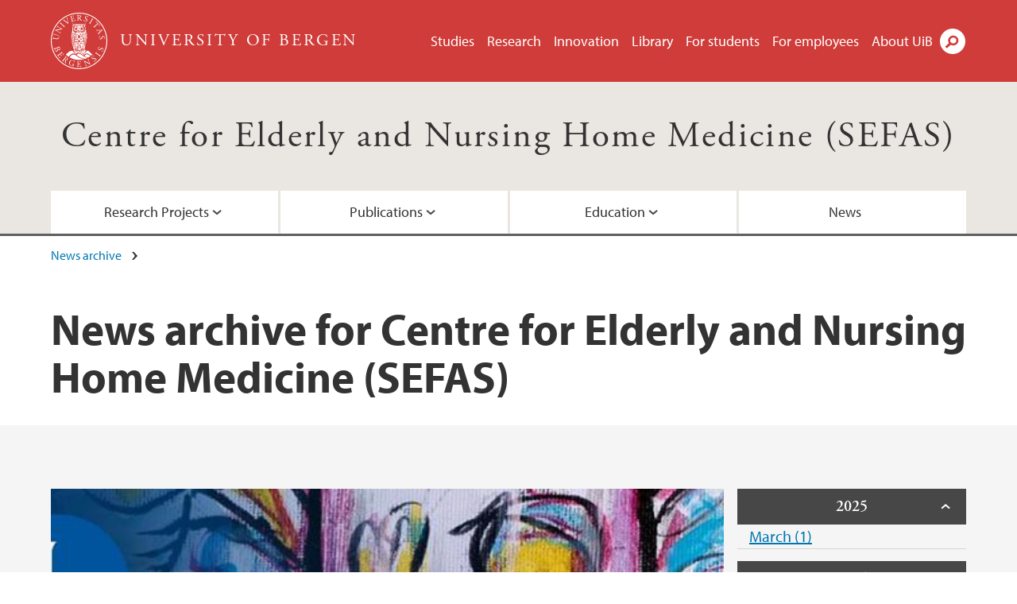

--- FILE ---
content_type: text/html; charset=utf-8
request_url: https://www.uib.no/en/node/63233/news-archive/202202
body_size: 6917
content:
<!doctype html>
<html lang="en" dir="ltr">
  <head>
    <link rel="profile" href="http://www.w3.org/1999/xhtml/vocab">
    <meta http-equiv="X-UA-Compatible" content="IE=edge">
    <meta name="MobileOptimized" content="width">
    <meta name="HandheldFriendly" content="true">
    <meta name="viewport" content="width=device-width">
<meta name="robots" content="noindex">
<meta http-equiv="Content-Type" content="text/html; charset=utf-8" />
<link rel="shortcut icon" href="https://www.uib.no/sites/all/themes/uib/uib_w3/favicon.ico" type="image/vnd.microsoft.icon" />
<meta name="generator" content="Drupal 7 (https://www.drupal.org)" />
<link rel="canonical" href="https://www.uib.no/en/node/63233/news-archive/202202" />
<link rel="shortlink" href="https://www.uib.no/en/node/63233/news-archive/202202" />
<meta property="og:site_name" content="University of Bergen" />
<meta property="og:type" content="article" />
<meta property="og:url" content="https://www.uib.no/en/node/63233/news-archive/202202" />
<meta property="og:title" content="News archive" />
<meta name="twitter:card" content="summary" />
<meta name="twitter:title" content="News archive" />
    <title>News archive for Centre for Elderly and Nursing Home Medicine (SEFAS) | University of Bergen</title>
<link type="text/css" rel="stylesheet" href="https://www.uib.no/sites/w3.uib.no/files/css/css_xE-rWrJf-fncB6ztZfd2huxqgxu4WO-qwma6Xer30m4.css" media="all" />
<link type="text/css" rel="stylesheet" href="https://www.uib.no/sites/w3.uib.no/files/css/css_nyTd1LtyGV4FMxplIMTXUR2pP5xwQtS1bYuhoPSCfb4.css" media="all" />
<link type="text/css" rel="stylesheet" href="https://www.uib.no/sites/w3.uib.no/files/css/css_hFjMpgojz5tLIvTCOXkG5jneFLTaWNX_hakVb3yaMeE.css" media="all" />
<link type="text/css" rel="stylesheet" href="https://www.uib.no/sites/w3.uib.no/files/css/css_3OmOXy6QprOkr48nRgtrypyE0V5QWVpjdpRaJc2Wx-o.css" media="all" />
<link type="text/css" rel="stylesheet" href="https://www.uib.no/sites/w3.uib.no/files/css/css_VVIwC6Oh2S6Yoj-dlw07AnQN33wARXuRRIf8pwRiu2U.css" media="print" />
<script type="text/javascript" src="https://www.uib.no/sites/w3.uib.no/files/js/js_pjM71W4fNn8eBgJgV1oVUUFnjlDTZvUMfj9SBg4sGgk.js"></script>
<script type="text/javascript" src="https://www.uib.no/sites/w3.uib.no/files/js/js_mOx0WHl6cNZI0fqrVldT0Ay6Zv7VRFDm9LexZoNN_NI.js"></script>
<script type="text/javascript">
<!--//--><![CDATA[//><!--
document.createElement( "picture" );
//--><!]]>
</script>
<script type="text/javascript" src="https://www.uib.no/sites/w3.uib.no/files/js/js_GOikDsJOX04Aww72M-XK1hkq4qiL_1XgGsRdkL0XlDo.js"></script>
<script type="text/javascript" src="https://www.uib.no/sites/w3.uib.no/files/js/js_36JebCLoMC3Y_A56Pz19d7fHtwF3mSX9TlZGZc8qWqs.js"></script>
<script type="text/javascript" src="https://www.uib.no/sites/w3.uib.no/files/js/js_gHk2gWJ_Qw_jU2qRiUmSl7d8oly1Cx7lQFrqcp3RXcI.js"></script>
<script type="text/javascript" src="https://www.uib.no/sites/w3.uib.no/files/js/js__b_mpqDtkRbkk7KQHVRNpUJXeMZdppYZx8kRQd7qpsU.js"></script>
<script type="text/javascript">
<!--//--><![CDATA[//><!--
      (function($) {
        var current=null;
        $('.page-node-news-archive .content-main-wrapper #block-views-recent-news-block-date-selector ul.views-summary').ready(function(){
          var year=0;
          var open='open';
          $('.page-node-news-archive .content-main-wrapper #block-views-recent-news-block-date-selector ul.views-summary').children().each(function(){
            var text=$(this).text().replace(/\r?\n|\r/g,"");
            var y=text.match(/([^ ]+) ([0-9]{4})(.*)$/);
            var month=y[1];
            var numart=y[3];
            if(y[2] != year){
              year=y[2];
              var li=$('<li></li>').html('<span class="year">' + year + '</span>');
              li.addClass(open);
              open='';
              current=$('<ul></ul>');
              li.append(current);
              $(this).before(li);
              li.click(function(){$(this).toggleClass('open')});
            }
            $(this).children('a').first().text(month+' '+numart);
            var ali=$('<li></li>').append($(this).children('a').first());
            current.append(ali);
            $(this).remove();
          });
        });
      })(jQuery);
//--><!]]>
</script>
<script type="text/javascript" src="//use.typekit.net/yfr2tzw.js"></script>
<script type="text/javascript">
<!--//--><![CDATA[//><!--
try{Typekit.load();}catch(e){}
//--><!]]>
</script>
<script type="text/javascript">
<!--//--><![CDATA[//><!--
jQuery.extend(Drupal.settings, {"basePath":"\/","pathPrefix":"en\/","setHasJsCookie":0,"ajaxPageState":{"theme":"uib_w3","theme_token":"psPfDqDds13FFdZFycfeVUabKaeRVwTQiNrKcS9Sojs","js":{"sites\/all\/modules\/picture\/picturefill\/picturefill.min.js":1,"sites\/all\/modules\/picture\/picture.min.js":1,"https:\/\/www.uib.no\/sites\/w3.uib.no\/files\/google_tag\/uib\/google_tag.script.js":1,"sites\/all\/modules\/jquery_update\/replace\/jquery\/1.12\/jquery.min.js":1,"0":1,"misc\/jquery-extend-3.4.0.js":1,"misc\/jquery-html-prefilter-3.5.0-backport.js":1,"misc\/jquery.once.js":1,"misc\/drupal.js":1,"sites\/all\/modules\/jquery_update\/js\/jquery_browser.js":1,"misc\/form-single-submit.js":1,"misc\/form.js":1,"sites\/all\/modules\/entityreference\/js\/entityreference.js":1,"sites\/all\/libraries\/colorbox\/jquery.colorbox-min.js":1,"sites\/all\/libraries\/DOMPurify\/purify.min.js":1,"sites\/all\/modules\/colorbox\/js\/colorbox.js":1,"sites\/all\/modules\/colorbox\/styles\/stockholmsyndrome\/colorbox_style.js":1,"sites\/all\/modules\/colorbox\/js\/colorbox_inline.js":1,"sites\/all\/themes\/uib\/uib_w3\/js\/mobile_menu.js":1,"sites\/all\/themes\/uib\/uib_w3\/js\/sortable.js":1,"sites\/all\/modules\/uib\/uib_search\/js\/uib_search.js":1,"sites\/all\/themes\/uib\/uib_w3\/js\/w3.js":1,"1":1,"\/\/use.typekit.net\/yfr2tzw.js":1,"2":1},"css":{"modules\/system\/system.base.css":1,"modules\/system\/system.menus.css":1,"modules\/system\/system.messages.css":1,"modules\/system\/system.theme.css":1,"modules\/field\/theme\/field.css":1,"modules\/node\/node.css":1,"sites\/all\/modules\/picture\/picture_wysiwyg.css":1,"modules\/user\/user.css":1,"sites\/all\/modules\/views\/css\/views.css":1,"sites\/all\/modules\/colorbox\/styles\/stockholmsyndrome\/colorbox_style.css":1,"sites\/all\/modules\/ctools\/css\/ctools.css":1,"sites\/all\/modules\/panels\/css\/panels.css":1,"modules\/locale\/locale.css":1,"sites\/all\/themes\/uib\/uib_w3\/css\/style.css":1,"sites\/all\/themes\/uib\/uib_w3\/css\/print.css":1}},"colorbox":{"opacity":"0.85","current":"{current} of {total}","previous":"\u00ab Prev","next":"Next \u00bb","close":"Close","maxWidth":"98%","maxHeight":"98%","fixed":true,"mobiledetect":true,"mobiledevicewidth":"480px","file_public_path":"\/sites\/w3.uib.no\/files","specificPagesDefaultValue":"admin*\nimagebrowser*\nimg_assist*\nimce*\nnode\/add\/*\nnode\/*\/edit\nprint\/*\nprintpdf\/*\nsystem\/ajax\nsystem\/ajax\/*"},"better_exposed_filters":{"views":{"recent_news":{"displays":{"newsarchive":{"filters":[]},"block_date_selector":{"filters":[]}}}}},"uib_search":{"url":"https:\/\/api.search.uib.no","index":"w3one","uib_search_boost_max":10,"uib_search_boost_min":0.0009765625},"urlIsAjaxTrusted":{"\/en\/search":true,"https:\/\/www.google.com\/search":true}});
//--><!]]>
</script>
  </head>
  <body class="html not-front not-logged-in no-sidebars page-node page-node- page-node-63233 page-node-news-archive page-node-news-archive- page-node-news-archive-202202 i18n-en" >
    <div id="skip-link">
      <a href="#main-content" class="element-invisible element-focusable">Skip to main content</a>
    </div>
<noscript aria-hidden="true"><iframe src="https://www.googletagmanager.com/ns.html?id=GTM-KLPBXPW" height="0" width="0" style="display:none;visibility:hidden"></iframe></noscript>
    <div class="header__wrapper">
      <header class="header">
        <a href="/en" title="Home" rel="home" class="logo__link">
          <img src="https://www.uib.no/sites/all/themes/uib/uib_w3/logo.svg" alt="Home" class="logo__image" />
        </a>
            <div class="site-name">
            <a href="/en" title="Home" rel="home"><span>University of Bergen</span></a>
          </div>
    <div class="region region-header">
    <nav class="mobile-menu"><div class="menu-button">Menu</div>
</nav><nav class="global-menu"><ul class="menu"><li class="first leaf menu__item"><a href="https://www.uib.no/en/studies" title="">Studies</a></li>
<li class="leaf menu__item"><a href="/en/research" title="">Research</a></li>
<li class="leaf menu__item"><a href="/en/innovation" title="">Innovation</a></li>
<li class="leaf menu__item"><a href="/en/ub" title="">Library</a></li>
<li class="leaf menu__item"><a href="https://www.uib.no/en/forstudents" title="">For students</a></li>
<li class="leaf menu__item"><a href="/en/foremployees" title="">For employees</a></li>
<li class="last leaf menu__item"><a href="/en/about" title="">About UiB</a></li>
</ul></nav><div id="block-locale-language" class="block block-locale">

    
  <div class="content">
    <ul class="language-switcher-locale-url"><li class="en first active"><a href="/en/node/63233/news-archive/202202" class="language-link active" lang="en">English</a></li>
<li class="nb last"><a href="/nb/node/63233/news-archive/202202" class="language-link" lang="nb">Norsk</a></li>
</ul>  </div>
</div>
<div id="block-uib-search-global-searchform" class="block block-uib-search">
  <div class="content">
    <form class="global-search" action="/en/search" method="get" id="uib-search-form" accept-charset="UTF-8"><div><div class="lightbox form-wrapper" id="edit-lightbox--2"><div class="topbar-wrapper form-wrapper" id="edit-top--3"><div class="topbar form-wrapper" id="edit-top--4"><div class="spacer form-wrapper" id="edit-spacer--2"></div><div class="top-right form-wrapper" id="edit-right--3"><div class="close-lightbox form-wrapper" id="edit-close--2"><a href="/en" class="closeme" id="edit-link--4">Close</a></div></div></div></div><div class="search-wrapper form-wrapper" id="edit-search--2"><label for="searchfield" class="element-invisible">Search field</label>
<div class="form-item form-type-textfield form-item-searchtext">
 <input class="search-field form-text" name="qq" autocomplete="off" placeholder="Search uib.no" data-placeholder="Search for person" id="searchfield" type="text" value=" " size="60" maxlength="128" />
</div>
<input type="submit" id="edit-submit--2" name="op" value="Search" class="form-submit" /></div><fieldset class="right-selector form-wrapper" id="edit-right--4"><legend><span class="fieldset-legend">Filter on content</span></legend><div class="fieldset-wrapper"><div class="form-item form-type-checkboxes form-item-filters">
 <div id="search-filter-checkboxes" class="form-checkboxes"><div class="form-item form-type-checkbox form-item-filters-everything">
 <input name="uib_search_filters[]" type="checkbox" id="edit-filters-everything--2" value="everything" checked="checked" class="form-checkbox" />  <label class="option" for="edit-filters-everything--2">Everything </label>

</div>
<div class="form-item form-type-checkbox form-item-filters-news">
 <input name="uib_search_filters[]" type="checkbox" id="edit-filters-news--2" value="news" class="form-checkbox" />  <label class="option" for="edit-filters-news--2">News </label>

</div>
<div class="form-item form-type-checkbox form-item-filters-study">
 <input name="uib_search_filters[]" type="checkbox" id="edit-filters-study--2" value="study" class="form-checkbox" />  <label class="option" for="edit-filters-study--2">Studies </label>

</div>
<div class="form-item form-type-checkbox form-item-filters-event">
 <input name="uib_search_filters[]" type="checkbox" id="edit-filters-event--2" value="event" class="form-checkbox" />  <label class="option" for="edit-filters-event--2">Events </label>

</div>
<div class="form-item form-type-checkbox form-item-filters-user">
 <input name="uib_search_filters[]" type="checkbox" id="edit-filters-user--2" value="user" class="form-checkbox" />  <label class="option" for="edit-filters-user--2">Persons </label>

</div>
<div class="form-item form-type-checkbox form-item-filters-employee-area">
 <input name="uib_search_filters[]" type="checkbox" id="edit-filters-employee-area--2" value="employee_area" class="form-checkbox" />  <label class="option" for="edit-filters-employee-area--2">Employee pages </label>

</div>
</div>
<div class="description">Choose what results to return</div>
</div>
</div></fieldset>
<div class="results-wrapper form-wrapper" id="edit-results-wrapper--2"><div class="results form-wrapper" id="edit-results--2"><span class="results-bottom-anchor"></span>
</div></div></div><input type="hidden" name="form_build_id" value="form-az9rRFAwAKBeWKiUwMeNY-95UpbU2VqJf3BHmBst9JY" />
<input type="hidden" name="form_id" value="uib_search__form" />
</div></form><form name="noscriptform" action="https://www.google.com/search" method="get" id="uib-search-noscript-form" accept-charset="UTF-8"><div><input class="search-button" type="submit" value="Search" /><input name="as_sitesearch" value="uib.no" type="hidden" />
<input type="hidden" name="form_build_id" value="form-sWy1dZFhxPYMx5kjwy5C1AlDHnAjgnF28vocspj28nM" />
<input type="hidden" name="form_id" value="uib_search__noscript_form" />
</div></form>  </div>
</div>
  </div>
      </header>
      <nav class="mobile_dropdown">
        <nav class="global-mobile-menu mobile noscript"><ul class="menu"><li class="first leaf menu__item"><a href="https://www.uib.no/en/studies" title="">Studies</a></li>
<li class="leaf menu__item"><a href="/en/research" title="">Research</a></li>
<li class="leaf menu__item"><a href="/en/innovation" title="">Innovation</a></li>
<li class="leaf menu__item"><a href="/en/ub" title="">Library</a></li>
<li class="leaf menu__item"><a href="https://www.uib.no/en/forstudents" title="">For students</a></li>
<li class="leaf menu__item"><a href="/en/foremployees" title="">For employees</a></li>
<li class="last leaf menu__item"><a href="/en/about" title="">About UiB</a></li>
</ul></nav>      </nav>
    </div>
    <div class="subheader__wrapper">
    <span class="subheader__content" role="complementary"><a href="/en/sefas">Centre for Elderly and Nursing Home Medicine (SEFAS)</a></span><nav class="mobile_area mobile_dropdown"><div class="area-mobile-menu"><ul class="menu"><li class="first expanded menu__item"><a href="#" title="">Research Projects</a><ul class="menu"><li class="first leaf"><a href="https://www.uib.no/en/sefas/172704/5-d-project" title="">5-D</a></li>
<li class="leaf"><a href="https://www.uib.no/en/sefas/162622/can-artificial-darkness-alleviate-agitation-people-dementia" title="">DARK.DEM</a></li>
<li class="last leaf"><a href="https://www.uib.no/en/sefas/165053/previous-projects-sefas" title="">Previous research projects</a></li>
</ul></li>
<li class="expanded menu__item"><a href="#">Publications</a><ul class="menu"><li class="first last leaf"><a href="https://www.uib.no/en/sefas/85857/scientific-publications#" title="">Scientific publications</a></li>
</ul></li>
<li class="expanded menu__item"><a href="#" title="">Education</a><ul class="menu"><li class="first last leaf"><a href="https://w3.uib.no/en/sefas/143387/digital-dissemination-sefas" title="">Webinars</a></li>
</ul></li>
<li class="last collapsed menu__item"><a href="https:#" title="">News</a></li>
</ul></div></nav>        </div>
    <nav id="main-menu">
<ul class="menu"><li class="first expanded menu__item"><a href="#" title="">Research Projects</a><ul class="menu"><li class="first leaf"><a href="https://www.uib.no/en/sefas/172704/5-d-project" title="">5-D</a></li>
<li class="leaf"><a href="https://www.uib.no/en/sefas/162622/can-artificial-darkness-alleviate-agitation-people-dementia" title="">DARK.DEM</a></li>
<li class="last leaf"><a href="https://www.uib.no/en/sefas/165053/previous-projects-sefas" title="">Previous research projects</a></li>
</ul></li>
<li class="expanded menu__item"><a href="#">Publications</a><ul class="menu"><li class="first last leaf"><a href="https://www.uib.no/en/sefas/85857/scientific-publications#" title="">Scientific publications</a></li>
</ul></li>
<li class="expanded menu__item"><a href="#" title="">Education</a><ul class="menu"><li class="first last leaf"><a href="https://w3.uib.no/en/sefas/143387/digital-dissemination-sefas" title="">Webinars</a></li>
</ul></li>
<li class="last collapsed menu__item"><a href="https:#" title="">News</a></li>
</ul>    </nav>
    <main>
      <a id="main-content"></a>
      <div class="tabs"></div>
      <div class="content-top-wrapper">
        <div class="content-top">
          <div class="uib_breadcrumb"><nav class="breadcrumb" role="navigation"><ol><li><a href="/en/sefas/news-archive">News archive</a> </li></ol></nav></div>
<h1>News archive for Centre for Elderly and Nursing Home Medicine (SEFAS)</h1>
        </div>
      </div>
      <div class="content-main-wrapper">
  <div class="region region-content">
    <div id="block-system-main" class="block block-system">

    
  <div class="content">
    <div class="view view-recent-news view-id-recent_news view-display-id-newsarchive view-dom-id-db79cd6aa5ccaf330b6e0260e9a87523">
        
  
  
      <div class="view-content">
        <div class="views-row views-row-1 views-row-odd views-row-first views-row-last">
      
  <div class="views-field views-field-nothing">        <span class="field-content"><a href="https://www.uib.no/en/sefas/151434/lancet-commission-value-death"><div id="file-175436" class="file file-video file-video-youtube">

        <h2 class="element-invisible"><a href="/en/file/new-vision-death-and-dying-lancet-commission-value-death">A new vision for death and dying | The Lancet Commission on the Value of Death</a></h2>
    
  
  <div class="content">
    <img src="https://www.uib.no/sites/w3.uib.no/files/styles/wide_thumbnail/public/media-youtube/dRqjkIPMBhw.jpg?itok=pdkUC2SB" width="531" height="375" alt="A new vision for death and dying | The Lancet Commission on the Value of Death" />  </div>

  
</div>
</a></span>  </div>  
  <div class="views-field views-field-title">        <span class="field-content"><a href="/en/sefas/151434/lancet-commission-value-death">Lancet Commission on the Value of Death (10.02.2022)</a></span>  </div>  
  <div class="views-field views-field-field-uib-lead">        <div class="field-content">The story of dying in the 21st century is a story of paradox. Bettina Husebø participate in the Lancet Commission on the Value of Death</div>  </div>  </div>
    </div>
  
  
  
  
  
  
</div>  </div>
</div>
<div id="block-views-recent-news-block-date-selector" class="block block-views">

    
  <div class="content">
    <div class="view view-recent-news view-id-recent_news view-display-id-block_date_selector view-dom-id-b8e9dfc8bc775c36176c4ffbab081f90">
        
  
  
      <div class="view-content">
      <div class="item-list">
  <ul class="views-summary">
      <li><a href="/en/node/63233/news-archive/202503">March 2025</a>
              (1)
          </li>
      <li><a href="/en/node/63233/news-archive/202406">June 2024</a>
              (1)
          </li>
      <li><a href="/en/node/63233/news-archive/202305">May 2023</a>
              (1)
          </li>
      <li><a href="/en/node/63233/news-archive/202302">February 2023</a>
              (1)
          </li>
      <li><a href="/en/node/63233/news-archive/202208">August 2022</a>
              (1)
          </li>
      <li><a href="/en/node/63233/news-archive/202203">March 2022</a>
              (1)
          </li>
      <li><a href="/en/node/63233/news-archive/202202" class="active">February 2022</a>
              (1)
          </li>
      <li><a href="/en/node/63233/news-archive/202105">May 2021</a>
              (1)
          </li>
      <li><a href="/en/node/63233/news-archive/202012">December 2020</a>
              (1)
          </li>
      <li><a href="/en/node/63233/news-archive/202003">March 2020</a>
              (2)
          </li>
      <li><a href="/en/node/63233/news-archive/201911">November 2019</a>
              (2)
          </li>
      <li><a href="/en/node/63233/news-archive/201910">October 2019</a>
              (1)
          </li>
      <li><a href="/en/node/63233/news-archive/201902">February 2019</a>
              (1)
          </li>
      <li><a href="/en/node/63233/news-archive/201901">January 2019</a>
              (1)
          </li>
      <li><a href="/en/node/63233/news-archive/201811">November 2018</a>
              (3)
          </li>
      <li><a href="/en/node/63233/news-archive/201810">October 2018</a>
              (1)
          </li>
      <li><a href="/en/node/63233/news-archive/201806">June 2018</a>
              (3)
          </li>
      <li><a href="/en/node/63233/news-archive/201805">May 2018</a>
              (1)
          </li>
      <li><a href="/en/node/63233/news-archive/201803">March 2018</a>
              (1)
          </li>
      <li><a href="/en/node/63233/news-archive/201708">August 2017</a>
              (1)
          </li>
      <li><a href="/en/node/63233/news-archive/201704">April 2017</a>
              (2)
          </li>
      <li><a href="/en/node/63233/news-archive/201610">October 2016</a>
              (1)
          </li>
      <li><a href="/en/node/63233/news-archive/201608">August 2016</a>
              (1)
          </li>
      <li><a href="/en/node/63233/news-archive/201509">September 2015</a>
              (1)
          </li>
      <li><a href="/en/node/63233/news-archive/201506">June 2015</a>
              (1)
          </li>
      <li><a href="/en/node/63233/news-archive/201504">April 2015</a>
              (1)
          </li>
      <li><a href="/en/node/63233/news-archive/201405">May 2014</a>
              (1)
          </li>
    </ul>
</div>
    </div>
  
  
  
  
  
  
</div>  </div>
</div>
  </div>
      </div>
    </main>
    <footer>
        <div class="footer-wrapper mobile_area">
          <nav class="main-menu__expanded">
<ul class="menu"><li class="first expanded menu__item"><a href="#" title="">Research Projects</a><ul class="menu"><li class="first leaf"><a href="https://www.uib.no/en/sefas/172704/5-d-project" title="">5-D</a></li>
<li class="leaf"><a href="https://www.uib.no/en/sefas/162622/can-artificial-darkness-alleviate-agitation-people-dementia" title="">DARK.DEM</a></li>
<li class="last leaf"><a href="https://www.uib.no/en/sefas/165053/previous-projects-sefas" title="">Previous research projects</a></li>
</ul></li>
<li class="expanded menu__item"><a href="#">Publications</a><ul class="menu"><li class="first last leaf"><a href="https://www.uib.no/en/sefas/85857/scientific-publications#" title="">Scientific publications</a></li>
</ul></li>
<li class="expanded menu__item"><a href="#" title="">Education</a><ul class="menu"><li class="first last leaf"><a href="https://w3.uib.no/en/sefas/143387/digital-dissemination-sefas" title="">Webinars</a></li>
</ul></li>
<li class="last collapsed menu__item"><a href="https:#" title="">News</a></li>
</ul>          </nav>
          <div class="footer">
<div id="block-uib-area-colophon-2" class="block block-uib-area">

    
  <div class="content">
    <div class="contact"><span>Contact us</span>
<a href="mailto:post@igs.uib.no">post@igs.uib.no</a><span>+47 55 58 00 00</span>
<span>Universitetet i Bergen<br>Institutt for global helse og samfunnsmedisin<br>Postboks 7804<br>NO-5020 BERGEN<br>NORWAY</span>
</div><div class="visit"><span>Visit us</span>
<span>Alrek helseklynge, blokk D, Årstadveien 17<br>5009 Bergen</span>
<span><a href="/en/sefas/map">View campus map</a></span></div>  </div>
</div>
<div class="field field-name-field-uib-social-media field-type-text field-label-above field-wrapper">
      <span class="field-label">Follow us</span>
    <div class="field-items">
          <div class="field-item even"><a href="https://facebook.com/ med.uib" class="icons-social-facebook" title="Follow us on Facebook" onClick="ga(&#039;send&#039;, {&#039;hitType&#039;:&#039;facebook&#039;, &#039;eventCategory&#039;:&#039;SocialMediaButtons&#039;, &#039;eventAction&#039;:&#039;Follow&#039;, &#039;eventLabel&#039;:&#039;node/63233/news-archive/202202&#039;})">facebook</a></div>
      </div>
</div>
          </div>
        </div>
        <div class="footer-bottom-wrapper">
          <div class="footer-bottom">
<div id="block-uib-area-bottom-links" class="block block-uib-area">

    
  <div class="content">
    <div class="item-list"><ul><li class="first"><a href="/en/about/74388/contact-information" class="link-contact-info">Contact UiB</a></li>
<li><a href="/en/about/84777/vacant-positions-uib" class="link-vacant-positions">Available positions</a></li>
<li><a href="/en/ka/107460/press-services" class="link-press">Press</a></li>
<li><a href="/en/ka/50970/cookie-policy" class="link-info-cookies">About cookies</a></li>
<li class="last"><a href="https://www.uib.no/tilgjengelighetserklearing" class="link-accessibility-statement">Accessibility statement (in Norwegian)</a></li>
</ul></div>  </div>
</div>
          </div>
        </div>
    </footer>
<script type="text/javascript" src="https://www.uib.no/sites/w3.uib.no/files/js/js_7-q4xx5FaXgFWWma9tMCS9Q__822jcg6rhczPisS8LQ.js"></script>
  </body>
</html>
